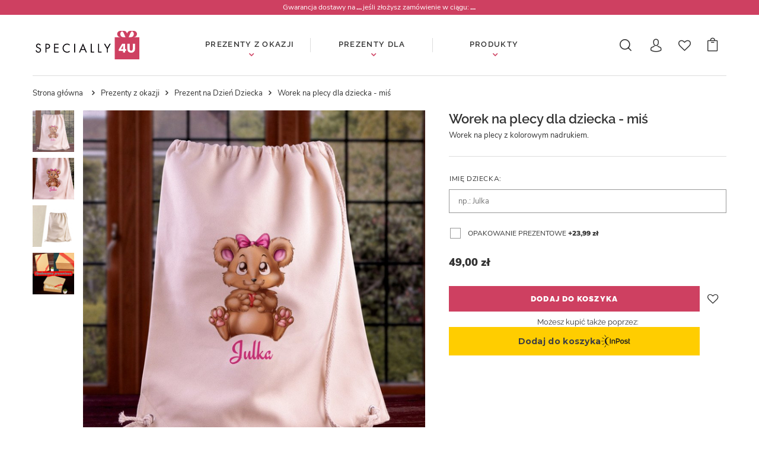

--- FILE ---
content_type: text/html; charset=utf-8
request_url: https://specially4u.pl/product-pol-17915-Worek-na-plecy-dla-dziecka-mis.html
body_size: 22007
content:
<!DOCTYPE html>
<html lang="pl" class="--freeShipping --vat --gross " ><head><meta name='viewport' content='user-scalable=no, initial-scale = 1.0, maximum-scale = 1.0, width=device-width'/> <link rel="preload" crossorigin="anonymous" as="font" href="/gfx/pol/fontello.woff?v=2"><meta http-equiv="Content-Type" content="text/html; charset=utf-8"><meta http-equiv="X-UA-Compatible" content="IE=edge"><title>Worek na plecy dla dziecka - miś  | Specially4u.pl - Prezenty personalizowane</title><meta name="keywords" content=""><meta name="description" content="Tylko u nas Worek na plecy dla dziecka - miś w atrakcyjnej cenie. Zachęcamy do zakupu!"><link rel="icon" href="/gfx/pol/favicon.ico"><meta name="theme-color" content="#333333"><meta name="msapplication-navbutton-color" content="#333333"><meta name="apple-mobile-web-app-status-bar-style" content="#333333"><link rel="preload stylesheet" as="style" href="/gfx/pol/style.css.gzip?r=1749749021"><script>var app_shop={urls:{prefix:'data="/gfx/'.replace('data="', '')+'pol/',graphql:'/graphql/v1/'},vars:{priceType:'gross',priceTypeVat:true,productDeliveryTimeAndAvailabilityWithBasket:false,geoipCountryCode:'US',},txt:{priceTypeText:'',},fn:{},fnrun:{},files:[],graphql:{}};const getCookieByName=(name)=>{const value=`; ${document.cookie}`;const parts = value.split(`; ${name}=`);if(parts.length === 2) return parts.pop().split(';').shift();return false;};if(getCookieByName('freeeshipping_clicked')){document.documentElement.classList.remove('--freeShipping');}if(getCookieByName('rabateCode_clicked')){document.documentElement.classList.remove('--rabateCode');}</script><meta name="robots" content="index,follow"><meta name="rating" content="general"><meta name="Author" content="Specially4u.pl na bazie IdoSell (www.idosell.com/shop).">
<!-- Begin LoginOptions html -->

<style>
#client_new_social .service_item[data-name="service_Apple"]:before, 
#cookie_login_social_more .service_item[data-name="service_Apple"]:before,
.oscop_contact .oscop_login__service[data-service="Apple"]:before {
    display: block;
    height: 2.6rem;
    content: url('/gfx/standards/apple.svg?r=1743165583');
}
.oscop_contact .oscop_login__service[data-service="Apple"]:before {
    height: auto;
    transform: scale(0.8);
}
#client_new_social .service_item[data-name="service_Apple"]:has(img.service_icon):before,
#cookie_login_social_more .service_item[data-name="service_Apple"]:has(img.service_icon):before,
.oscop_contact .oscop_login__service[data-service="Apple"]:has(img.service_icon):before {
    display: none;
}
</style>

<!-- End LoginOptions html -->

<!-- Open Graph -->
<meta property="og:type" content="website"><meta property="og:url" content="https://specially4u.pl/product-pol-17915-Worek-na-plecy-dla-dziecka-mis.html
"><meta property="og:title" content="Worek na plecy dla dziecka - miś"><meta property="og:description" content="Worek na plecy z kolorowym nadrukiem."><meta property="og:site_name" content="Specially4u.pl"><meta property="og:locale" content="pl_PL"><meta property="og:image" content="https://specially4u.pl/hpeciai/b165cbcf6afcc56ace9c6ad91f45ea49/pol_pl_Worek-na-plecy-dla-dziecka-mis-17915_1.jpg"><meta property="og:image:width" content="600"><meta property="og:image:height" content="600"><link rel="manifest" href="https://specially4u.pl/data/include/pwa/4/manifest.json?t=3"><meta name="apple-mobile-web-app-capable" content="yes"><meta name="apple-mobile-web-app-status-bar-style" content="black"><meta name="apple-mobile-web-app-title" content="specially4u.pl"><link rel="apple-touch-icon" href="/data/include/pwa/4/icon-128.png"><link rel="apple-touch-startup-image" href="/data/include/pwa/4/logo-512.png" /><meta name="msapplication-TileImage" content="/data/include/pwa/4/icon-144.png"><meta name="msapplication-TileColor" content="#2F3BA2"><meta name="msapplication-starturl" content="/"><script type="application/javascript">var _adblock = true;</script><script async src="/data/include/advertising.js"></script><script type="application/javascript">var statusPWA = {
                online: {
                    txt: "Połączono z internetem",
                    bg: "#5fa341"
                },
                offline: {
                    txt: "Brak połączenia z internetem",
                    bg: "#eb5467"
                }
            }</script><script async type="application/javascript" src="/ajax/js/pwa_online_bar.js?v=1&r=6"></script><script >
window.dataLayer = window.dataLayer || [];
window.gtag = function gtag() {
dataLayer.push(arguments);
}
gtag('consent', 'default', {
'ad_storage': 'denied',
'analytics_storage': 'denied',
'ad_personalization': 'denied',
'ad_user_data': 'denied',
'wait_for_update': 500
});

gtag('set', 'ads_data_redaction', true);
</script><script id="iaiscript_1" data-requirements="W10=" data-ga4_sel="ga4script">
window.iaiscript_1 = `<${'script'}  class='google_consent_mode_update'>
gtag('consent', 'update', {
'ad_storage': 'denied',
'analytics_storage': 'denied',
'ad_personalization': 'denied',
'ad_user_data': 'denied'
});
</${'script'}>`;
</script>
<!-- End Open Graph -->

<link rel="canonical" href="https://specially4u.pl/product-pol-17915-Worek-na-plecy-dla-dziecka-mis.html" />

                <!-- Global site tag (gtag.js) -->
                <script  async src="https://www.googletagmanager.com/gtag/js?id=AW-783358164"></script>
                <script >
                    window.dataLayer = window.dataLayer || [];
                    window.gtag = function gtag(){dataLayer.push(arguments);}
                    gtag('js', new Date());
                    
                    gtag('config', 'AW-783358164', {"allow_enhanced_conversions":true});

                </script>
                
<!-- Begin additional html or js -->


<!--42|4|42-->
<style type="text/css">
#projector_shipping_info{display: none !important}
#form_projector div.product_section.delivery{display: none !important}
</style>
<!--40|4|40| modified: 2025-06-15 14:03:44-->
<script>//    TUTAJ USTAWIĆ STAŁĄ GODZINĘ!

  var godzinaWysylki = '9'
  var minutaWysylki = '00'

  //Można dopisywać daty, Dzien-Miesiac, muszą być w apostrofach ostatnia pozycja bez przecinka
  var tablicaWyjatkow = ['1-1', '6-1', '20-4', '21-4', '1-5', '3-5', '8-6', '19-6', '15-8', '1-11', '11-11', '24-12', '25-12', '26-12']


  var day_ad = 0;
  var day_ad_2 = 0;
  var date_pn = new Date();
  var date_pn_dst = new Date();
  var str1;
  var opcja;

var console_logs = 0;

function check_day(date_pn,fix){
    var DDzien = date_pn.getDate(); 
    var DDTyg = date_pn.getDay(); //dzien tygodnia
    DMiesiac = date_pn.getMonth();
     DMiesiac =  DMiesiac +1;
     if(fix){
      if(console_logs == 1 ) console.log('--check_day FIXED--');
     }else{
      if(console_logs == 1 ) console.log('--check_day--');
     }
     
    //console.log('W -> '+DMiesiac);
   
      str1 = DDzien +'-'+ DMiesiac;
      //if(console_logs == 1 ) console.log('AC str1: '+str1+' DDTyg: '+DDTyg+'  date_pn : '+date_pn);
      if(DDTyg == 6 || DDTyg == 7 || DDTyg == 0 || $.inArray(str1, tablicaWyjatkow)!==-1 ){
        if(console_logs == 1 ) console.log('str1 TRUE  - '+str1)
          return true;
      }else{
        if(console_logs == 1 ) console.log('KONIEC WYJATKOW str1 - '+str1);
        if(console_logs == 1 ) console.log('Dni Dodane- ' + day_ad);
          return false;
      }
      
  }


$(function(){

  if($('aside #menu_buttons').size())$('aside #menu_buttons').prepend('<div id="delivery_timer"></div>');
  if($('#left #menu_buttons2').size())$('#left #menu_buttons2').prepend('<div id="delivery_timer"></div>');
  if($('#projector_prices_wrapper').size()){    $('#projector_prices_wrapper').before('<div class="projector_indent"><div id="delivery_timer"></div></div>');}else{
      $('#projector_status_cont').after('<div class="projector_indent"><div id="delivery_timer"></div></div>');
  }
  if($('#delivery_timer').size())$('#delivery_timer').append('<div id="CDT2" class="CDT-delivery"></div>').append('<div class="deliv_info">'+app_shop.txt.txt_74629_p5+'</div><div class="deliv_info_date"></div>');

  
  //  KONIEC KONFIGURACJI //   ///   ///   ///   ////   ///

  //DEKLARACJA NAZW
  var deliv_months = ["stycznia", "lutego", "marca", "kwietnia",
  "maja", "czerwca", "lipca", "sierpnia", "września",
  "października", "listopada", "grudnia"];

  var deliv_days = ["Niedziela", "Poniedziałek", "Wtorek", "Środa",
  "Czwartek", "Piątek", "Sobota"];

  //deklaracje Wdata- data wysylki || JData- jutrzejsza data - służyć będą do warunków

  var WData = new Date();
  var Data_wysylki = new Date();
  var Dost_Data = new Date();
  var JData = new Date();
  var dzisiejszaData = new Date();
  var DMiesiac = dzisiejszaData.getMonth()+1;
  var TextData = new Date();
  //Ustawienie czasów
  WData.setHours(godzinaWysylki, minutaWysylki, 0);
  JData.setHours(godzinaWysylki, minutaWysylki, 0);
  JData.setDate(JData.getDate() + 1);


    if(console_logs == 1 ) console.log('WData >  dzisiejszaData - '+WData+' > '+ dzisiejszaData);
    if(console_logs == 1 ) console.log('JData >  '+JData);
  if (WData > dzisiejszaData){
    opcja = 1;
    zm = check_day(dzisiejszaData);
    if(zm) date_pn.setDate(WData.getDate());
    while (zm) {
        day_ad++; //suma dni dodanych        
        date_pn.setDate(date_pn.getDate() + 1); //zwiekszamy dzien o 1
        zm = check_day(date_pn); //sprawdzamy czy wolny od wysylki      
    }

  } else{
    opcja = 2;
    zm = check_day( JData );  
    if(zm) date_pn.setDate(JData.getDate());
    while (zm) {
        day_ad++;
        
        date_pn.setDate(date_pn.getDate() + 1)
        zm = check_day(date_pn);
    }
  } // if WData > dzisiejszaData

  //ustawienie daty do wysyłki

  WData.setDate(WData.getDate() + day_ad); //data dzisiejsza + ilosc do do wysylki
  JData.setDate(JData.getDate() + day_ad); //data dzisiejsza + ilosc do do wysylki


  if(console_logs == 1 )console.log('timer wdata: '+ WData + ' ; opcja = '+opcja);
  if(console_logs == 1 )console.log('timer jdata: '+ JData + ' ; opcja = '+opcja);

  if( opcja==1){
    var timer = new CountdownTimer($('#CDT2'), WData);
    TextData.setDate(WData.getDate());
    TextData.setMonth(WData.getMonth());
  }else if(opcja==2){
    var timer = new CountdownTimer($('#CDT2'), JData);
    TextData.setDate(JData.getDate() );
    TextData.setMonth(JData.getMonth());
  }
  
  //Tworzenie licznika
  timer.countDown_delivery();

  if($('.projector_indent').size() ){
       $('#delivery_timer').prepend($('#delivery_timer .deliv_info,#delivery_timer .deliv_info_date'))
  }
  if($('aside').size()){
  $('#delivery_timer').append('<a class="deliv_info" href="/Koszty-dostawy-clinks-pol-92.html" title="zobacz szczegóły">zobacz szczegóły</a>');
  }else{
   $('#delivery_timer').append('<a class="deliv_info" href="/Dostawa-GRATIS--clinks-pol-58.html" title="zobacz szczegóły">zobacz szczegóły</a>');   
  }
if(console_logs == 1 )console.log('------------------------------------');
     Dost_Data.setMonth(TextData.getMonth(), TextData.getDate() ); // miesiac, dzien+1 - _NEW USUNIĘTY DZIEŃ +1
    Dost_Data.setDate(TextData.getDate() + 1);
if(console_logs == 1 )console.log('dost_data ---> '+Dost_Data);
  // data dostarczenia
    if(console_logs == 1 )console.log('Dost_Data > TextData '+Dost_Data +' > '+TextData);


  if (Dost_Data > TextData){
    date_pn_dst.setDate(Dost_Data.getDate());
    date_pn_dst.setMonth(Dost_Data.getMonth()); 
    zm = check_day(date_pn_dst, 2);
    if(console_logs == 1 )console.log('-----------checkday dla dostarczenia  '+date_pn_dst+' ---------');
    if(zm) date_pn_dst.setDate(Dost_Data.getDate());
    while (zm) {
        day_ad_2++; //suma dni dodanych
        date_pn_dst.setDate(date_pn_dst.getDate() + 1); //zwiekszamy dzien o 1
        zm = check_day(date_pn_dst); //sprawdzamy czy wolny od wysylki  
         console.log('->>checkday 0');
    }
  }
  Dost_Data.setDate(Dost_Data.getDate()+day_ad_2);
  if(console_logs == 1 )console.log('data dostawy: '+ Dost_Data.getDay() +'; '+ Dost_Data.getDate() +'-'+ Dost_Data.getMonth() +' day_ad_2= '+day_ad_2);
  //koniec daty dostarczenia
  //konwersja na text
  var do_dzien = deliv_days[Dost_Data.getDay()];
  var do_mies = deliv_months[Dost_Data.getMonth()];
  if(console_logs == 1 )console.log('test'+do_dzien);

  $('#delivery_timer .deliv_info_date').text(do_dzien+', '+Dost_Data.getDate()+' '+do_mies)

  if(console_logs == 1 )console.log('TextData: ' + TextData);
});

</script>
<!--55|4|38-->
<meta name="google-site-verification" content="mK51mo3lppg1SiqG3K0ZWu6iIVlQk7lkkYr7xpOnBUk" />

<!--37|4|37-->
<script>$(function(){

$('a.offer_banner_a').attr('href', 'http://specially4u.iai-shop.com/pol_m_Prezenty-z-okazji-468.html');
})</script>
<!--34|4|34-->
<style type="text/css">
#breadcrumbs{
display: block;
}
#ckdsclmrshtdwn{  background: #56498F !important;  }
div.search_categoriesdescription_sub{display: block;}
.mainLoginInput::-webkit-input-placeholder {
  font-family: Arial, Helvetica, sans-serif;
}
textarea.s4u_txt:-ms-input-placeholder {
  font-family:  Arial, Helvetica, sans-serif;
}

textarea.s4u_txt:-moz-placeholder {
  font-family:  Arial, Helvetica, sans-serif;
}

textarea.s4u_txt::-moz-placeholder {
  font-family:  Arial, Helvetica, sans-serif;
}


</style>

<script type="text/javascript">
$( window ).load(function() {
if($('#main_banner1').size())
  app_shop.vars.bx_main_banner1.reloadSlider();
});
$(function(){
$('.s4u_field textarea').live('click',function(){
      $(this).attr('placeholder','');
});
});
</script>
<!--32|4|32-->
<style type="text/css">
@media only screen and (max-width: 979px) {
.b_big {     font-size: 34px; }
}

	.box_b{color:#fff;font-family:roboto;margin-bottom:20px;}
	.opineo_b{}
	.opineo_b .b_dark{  background:#56498f;  text-align:center;}
	.opineo_b .b_light{  background:#847bab;  }
	.opineo_b .b_r {width:50%; }
	.opineo_b .b_l {width:45%;}
	.opineo_b .b_title{ font-size:18px;  }
	.opineo_b .note{color:#8981ab; font-size:24px;  font-weight:500;}
	.dost_b{}
	.dost_b .b_dark{  background:#e46761;  }
	.dost_b .b_light{  background:#e5918d; padding:20px 10px; }

	.b_block{width:39%;display:inline-block; vertical-align:middle;}
	.b_l{text-align:left;}
	.b_r{text-align: right; margin-right:5%; width:54%;  letter-spacing: -1.5px;}
	.b_big{font-weight:500; font-size:40px;  }
	.b_small{font-weight:normal; font-size: 15px;}
	.b_block b{font-weight:500; display:block;}
	.b_dark{padding:20px; font-size: 18px;}
	.b_light{padding:20px;}

	.info_b{background: #322e2f; padding:0 20px; }
	.button_b{ border-bottom:1px solid #4b4949; padding:23px 10px;}
	.bb_l{display:inline-block; vertical-align: top; width:30%; margin-right:3%;}
	.bb_r{display:inline-block; vertical-align: top; width:67%; font-size:15px; text-align:left;}
	.button_b b{ font-size:18px; font-weight:bold; display:block;  letter-spacing: -0.7px;}

.input_name{  background:url('/data/include/cms/specially4u_buttons/user.png') no-repeat left 10px center !important;  }
.input_email{  background:url('/data/include/cms/specially4u_buttons/mail.png') no-repeat left 10px center !important;  }


.search_page.container #toplayer_newsletter {display:none;}

#toplayer_newsletter {
	width:  width: 100%;;
	background: #b73956;
	padding: 10px;
	font-family: 'Roboto', Arial, sans-serif;
	font-size: 12px;
color:#fff;
}	

#toplayer_newsletter #toplayer_newsletter_sub {
	text-align: center;
}

#toplayer_newsletter strong.toplayer_newsletter_head {
	display: block;
	font-size: 40px;
	line-height: 1.4;
	margin-bottom: 20px;
	margin-top: 20px;
}

#toplayer_newsletter strong.toplayer_newsletter_head small {
	display: block;
	font-size: 18px;;
	font-weight: normal;
	text-transform: none;
}

#toplayer_newsletter #toplayer_newsletter_form input {
    background: rgba(0, 0, 0, 0) none repeat scroll 0 0;
    border: 1px solid #d790a0;
    box-shadow: none;
    color: #fff;
    display: inline-block;
    font-size: 15px;
    height: 42px;
    line-height: 42px;
    margin-bottom: 10px;
    padding: 0;
    text-align: center;
    width: 100%;
}

#toplayer_newsletter #toplayer_newsletter_form a {
  background: #333333 none repeat scroll 0 0;
    color: #ffffff;
    display: inline-block;
    font-size: 14px;
    font-weight: bold;
    height: 56px;
    line-height: 56px;
    text-decoration: none;
    text-transform: uppercase;
    width: 100%;
}

#toplayer_newsletter #toplayer_newsletter_form a:hover {
	background: #000;
}

#toplayer_newsletter small.toplayer_newsletter_note {
	display: inline-block;
	font-size: 1.16em;
	margin: 30px 0;
}

#toplayer_newsletter a.toplayer_newsletter_close {
	display:none;
}


.unsub_newsletter {
    color: #fff;
    display: block;
    font-size: 13px;
    margin-bottom: 10px;
    margin-top: 12px;
    text-decoration: underline;
}
.unsub_newsletter:hover { color:#fff; text-decoration:none;}



</style>
<!--87|4|64-->
<script>/*
 * edrone JavaScript Library.
 * https://edrone.me/
 *
 * GPL licenses.
 * https://edrone.me/integration-license/
*/
(function(srcjs) {
    window._edrone = window._edrone || {};
    _edrone.app_id = "5d6e28fb6be28";
    _edrone.version = "1.1.9";
    _edrone.email = "";
    _edrone.first_name = "";
    _edrone.last_name = "";
    _edrone.country = "";
    _edrone.city = "";
    _edrone.phone = "";
    _edrone.platform = "iai";
    _edrone.action_type = "other";
    _edrone._old_init = _edrone.init

    //CUSTOMER TAGS
    window._edrone_iai = window._edrone_iai || {};
    window._edrone_iai.customer_tags = "";
    window._edrone_iai.tags = [];
    if (window._edrone_iai.customer_tags !== '') {
        for (var k in JSON.parse(window._edrone_iai.customer_tags))
            window._edrone_iai.tags.push(k);
        _edrone.customer_tags = window._edrone_iai.tags.join('|');
    }

    fetch(window.location.origin + '/ajax/basket.php')
    .then(function(response) {
        return response.json();
    }).then(function(data) {
        if (data.basket.products.length != 0) {
            localStorage.setItem('iai_basket', JSON.stringify(data));
        }
    });

    var doc = document.createElement('script');
    doc.type = 'text/javascript';
    doc.async = true;
    doc.src = ('https:' == document.location.protocol
        ? 'https:'
        : 'http:') + srcjs;
    var s = document.getElementsByTagName('script')[0];
    s.parentNode.insertBefore(doc, s);
})("//d3bo67muzbfgtl.cloudfront.net/edrone_2_0.js");
</script>
<!--63|4|56-->
<script type="text/javascript" src="//platform-api.sharethis.com/js/sharethis.js#property=59ec424595f7b200121c2a26&product=sticky-share-buttons"></script>
<!--79|4|53-->
<meta name="google-site-verification" content="mK51mo3lppg1SiqG3K0ZWu6iIVlQk7lkkYr7xpOnBUk" />

<!-- End additional html or js -->
                <script>
                if (window.ApplePaySession && window.ApplePaySession.canMakePayments()) {
                    var applePayAvailabilityExpires = new Date();
                    applePayAvailabilityExpires.setTime(applePayAvailabilityExpires.getTime() + 2592000000); //30 days
                    document.cookie = 'applePayAvailability=yes; expires=' + applePayAvailabilityExpires.toUTCString() + '; path=/;secure;'
                    var scriptAppleJs = document.createElement('script');
                    scriptAppleJs.src = "/ajax/js/apple.js?v=3";
                    if (document.readyState === "interactive" || document.readyState === "complete") {
                          document.body.append(scriptAppleJs);
                    } else {
                        document.addEventListener("DOMContentLoaded", () => {
                            document.body.append(scriptAppleJs);
                        });  
                    }
                } else {
                    document.cookie = 'applePayAvailability=no; path=/;secure;'
                }
                </script>
                                <script>
                var listenerFn = function(event) {
                    if (event.origin !== "https://payment.idosell.com")
                        return;
                    
                    var isString = (typeof event.data === 'string' || event.data instanceof String);
                    if (!isString) return;
                    try {
                        var eventData = JSON.parse(event.data);
                    } catch (e) {
                        return;
                    }
                    if (!eventData) { return; }                                            
                    if (eventData.isError) { return; }
                    if (eventData.action != 'isReadyToPay') {return; }
                    
                    if (eventData.result.result && eventData.result.paymentMethodPresent) {
                        var googlePayAvailabilityExpires = new Date();
                        googlePayAvailabilityExpires.setTime(googlePayAvailabilityExpires.getTime() + 2592000000); //30 days
                        document.cookie = 'googlePayAvailability=yes; expires=' + googlePayAvailabilityExpires.toUTCString() + '; path=/;secure;'
                    } else {
                        document.cookie = 'googlePayAvailability=no; path=/;secure;'
                    }                                            
                }     
                if (!window.isAdded)
                {                                        
                    if (window.oldListener != null) {
                         window.removeEventListener('message', window.oldListener);
                    }                        
                    window.addEventListener('message', listenerFn);
                    window.oldListener = listenerFn;                                      
                       
                    const iframe = document.createElement('iframe');
                    iframe.src = "https://payment.idosell.com/assets/html/checkGooglePayAvailability.html?origin=https%3A%2F%2Fspecially4u.pl";
                    iframe.style.display = 'none';                                            

                    if (document.readyState === "interactive" || document.readyState === "complete") {
                          if (!window.isAdded) {
                              window.isAdded = true;
                              document.body.append(iframe);
                          }
                    } else {
                        document.addEventListener("DOMContentLoaded", () => {
                            if (!window.isAdded) {
                              window.isAdded = true;
                              document.body.append(iframe);
                          }
                        });  
                    }  
                }
                </script>
                <script>let paypalDate = new Date();
                    paypalDate.setTime(paypalDate.getTime() + 86400000);
                    document.cookie = 'payPalAvailability_PLN=-1; expires=' + paypalDate.getTime() + '; path=/; secure';
                </script><script src="/data/gzipFile/expressCheckout.js.gz"></script><script src="/inPost/inpostPay.js"></script><link rel="preload" as="image" href="https://static2.specially4u.pl/hpeciai/0e061cc72261df935b219048814001fc/pol_pm_Worek-na-plecy-dla-dziecka-mis-17915_1.jpg"><style>
								#main_banner1.skeleton .main_slider__item > a {
									padding-top: calc(370/370* 100%);
								}
								@media (min-width: 757px) {#main_banner1.skeleton .main_slider__item > a {
									padding-top: calc(370/370* 100%);
								}}
								@media (min-width: 979px) {#main_banner1.skeleton .main_slider__item > a {
									padding-top: calc(575/575* 100%);
								}}
								#main_banner1 .main_slider__item > a.loading {
									padding-top: calc(370/370* 100%);
								}
								@media (min-width: 757px) {#main_banner1 .main_slider__item > a.loading {
									padding-top: calc(370/370* 100%);
								}}
								@media (min-width: 979px) {#main_banner1 .main_slider__item > a.loading {
									padding-top: calc(575/575* 100%);
								}}
							</style><style>
									#photos_slider[data-skeleton] .photos__link:before {
										padding-top: calc(600/600* 100%);
									}
									@media (min-width: 979px) {.photos__slider[data-skeleton] .photos__figure:not(.--nav):first-child .photos__link {
										max-height: 600px;
									}}
								</style></head><body>
<!-- Begin additional html or js -->


<!--33|4|33-->
<div id="fb-root"></div>
<script>(function(d, s, id) {
  var js, fjs = d.getElementsByTagName(s)[0];
  if (d.getElementById(id)) return;
  js = d.createElement(s); js.id = id;
  js.src = "//connect.facebook.net/pl_PL/sdk.js#xfbml=1&version=v2.3";
  fjs.parentNode.insertBefore(js, fjs);
}(document, 'script', 'facebook-jssdk'));</script>

<!-- End additional html or js -->
<script>
					var script = document.createElement('script');
					script.src = app_shop.urls.prefix + 'envelope.js.gzip';

					document.getElementsByTagName('body')[0].insertBefore(script, document.getElementsByTagName('body')[0].firstChild);
				</script><div id="container" class="projector_page container"><header class="row mx-0 flex-wrap commercial_banner"><script class="ajaxLoad">
                app_shop.vars.vat_registered = "true";
                app_shop.vars.currency_format = "###,##0.00";
                
                    app_shop.vars.currency_before_value = false;
                
                    app_shop.vars.currency_space = true;
                
                app_shop.vars.symbol = "zł";
                app_shop.vars.id= "PLN";
                app_shop.vars.baseurl = "http://specially4u.pl/";
                app_shop.vars.sslurl= "https://specially4u.pl/";
                app_shop.vars.curr_url= "%2Fproduct-pol-17915-Worek-na-plecy-dla-dziecka-mis.html";
                

                var currency_decimal_separator = ',';
                var currency_grouping_separator = ' ';

                
                    app_shop.vars.blacklist_extension = ["exe","com","swf","js","php"];
                
                    app_shop.vars.blacklist_mime = ["application/javascript","application/octet-stream","message/http","text/javascript","application/x-deb","application/x-javascript","application/x-shockwave-flash","application/x-msdownload"];
                
                    app_shop.urls.contact = "/contact-pol.html";
                </script><div id="viewType" style="display:none"></div><div id="menu_buttons3" class="d-block"><div class="menu_button_wrapper"><div class="top_countdown">Gwarancja dostawy na <b class="top_countdown__day">...</b> jeśli złożysz zamówienie w ciągu: <b class="top_countdown__counter">...</b></div></div></div><div id="menu_settings" class=" px-0"><div class="menu_settings_bar "></div></div><div id="logo" class="col-md-2 d-flex align-items-center"><a href="/" target="_self"><img src="/data/gfx/mask/pol/logo_4_big.svg" alt="logo Specially4you" width="175" height="48"></a></div><div class="menu_categories_basket col-md-10 d-flex" id="menu_categories_basket"><nav id="menu_categories" class="col-md-8 px-0 wide"><button type="button" class="navbar-toggler"><i class="icon-reorder"></i></button><div class="navbar-collapse" id="menu_navbar"><ul class="navbar-nav mx-md-n2"><li class="nav-item active"><a  href="/pol_m_Prezenty-z-okazji-468.html" target="_self" title="Prezenty z okazji" class="nav-link active" >Prezenty z okazji</a><ul class="navbar-subnav"><li class="nav-item"><a class="nav-link" href="/pol_m_Prezenty-z-okazji_Prezent-na-Dzien-Babci-Dziadka-880.html" target="_self">Prezent na Dzień Babci / Dziadka</a></li><li class="nav-item"><a class="nav-link" href="/pol_m_Prezenty-z-okazji_Prezent-na-Walentynki-490.html" target="_self">Prezent na Walentynki</a></li><li class="nav-item"><a class="nav-link" href="/pol_m_Prezenty-z-okazji_Prezent-na-Imieniny-492.html" target="_self">Prezent na Imieniny</a></li><li class="nav-item"><a class="nav-link" href="/pol_m_Prezenty-z-okazji_Prezent-na-Urodziny-491.html" target="_self">Prezent na Urodziny</a></li><li class="nav-item"><a class="nav-link" href="/pol_m_Prezenty-z-okazji_Prezent-na-Slub-493.html" target="_self">Prezent na Ślub</a></li><li class="nav-item"><a class="nav-link" href="/pol_m_Prezenty-z-okazji_Prezent-na-Chrzest-701.html" target="_self">Prezent na Chrzest</a></li><li class="nav-item"><a class="nav-link" href="/pol_m_Prezenty-z-okazji_Prezent-na-Rocznice-494.html" target="_self">Prezent na Rocznicę</a></li><li class="nav-item"><a class="nav-link" href="/pol_m_Prezenty-z-okazji_Prezent-na-Wieczor-Panienski-Kawalerski-543.html" target="_self">Prezent na Wieczór Panieński / Kawalerski</a></li><li class="nav-item"><a class="nav-link" href="/pol_m_Prezenty-z-okazji_Prezent-na-Dzien-Kobiet-487.html" target="_self">Prezent na Dzień Kobiet</a></li><li class="nav-item active"><a class="nav-link active" href="/pol_m_Prezenty-z-okazji_Prezent-na-Dzien-Dziecka-486.html" target="_self">Prezent na Dzień Dziecka</a></li><li class="nav-item"><a class="nav-link" href="/pol_m_Prezenty-z-okazji_Prezent-na-Dzien-Chlopaka-545.html" target="_self">Prezent na Dzień Chłopaka</a></li><li class="nav-item"><a class="nav-link" href="/pol_m_Prezenty-z-okazji_Prezent-na-Dzien-Ojca-485.html" target="_self">Prezent na Dzień Ojca</a></li><li class="nav-item"><a class="nav-link" href="/pol_m_Prezenty-z-okazji_Prezent-na-zakonczenie-roku-szkolnego-573.html" target="_self">Prezent na zakończenie roku szkolnego</a></li><li class="nav-item"><a class="nav-link" href="/pol_m_Prezenty-z-okazji_Prezent-na-Komunie-700.html" target="_self">Prezent na Komunię</a></li><li class="nav-item"><a class="nav-link" href="/pol_m_Prezenty-z-okazji_Prezent-na-Dzien-Matki-482.html" target="_self">Prezent na Dzień Matki</a></li><li class="nav-item"><a class="nav-link" href="/pol_m_Prezenty-z-okazji_Prezent-na-Dzien-Nauczyciela-681.html" target="_self">Prezent na Dzień Nauczyciela</a></li><li class="nav-item"><a class="nav-link" href="/pol_m_Prezenty-z-okazji_Prezent-na-Mikolaja-Boze-Narodzenie-558.html" target="_self">Prezent na Mikołaja / Boże Narodzenie</a></li></ul></li><li class="nav-item"><a  href="/pol_m_Prezenty-dla-469.html" target="_self" title="Prezenty dla" class="nav-link" >Prezenty dla</a><ul class="navbar-subnav"><li class="nav-item"><a class="nav-link" href="/pol_m_Prezenty-dla_Prezent-dla-Niej-495.html" target="_self">Prezent dla Niej</a></li><li class="nav-item"><a class="nav-link" href="/pol_m_Prezenty-dla_Prezent-dla-Niego-483.html" target="_self">Prezent dla Niego</a></li><li class="nav-item"><a class="nav-link" href="/pol_m_Prezenty-dla_Prezent-dla-pary-717.html" target="_self">Prezent dla pary</a></li><li class="nav-item"><a class="nav-link" href="/pol_m_Prezenty-dla_Prezent-dla-Mamy-499.html" target="_self">Prezent dla Mamy</a></li><li class="nav-item"><a class="nav-link" href="/pol_m_Prezenty-dla_Prezent-dla-Taty-502.html" target="_self">Prezent dla Taty</a></li><li class="nav-item"><a class="nav-link" href="/pol_m_Prezenty-dla_Prezent-dla-Babci-497.html" target="_self">Prezent dla Babci</a></li><li class="nav-item"><a class="nav-link" href="/pol_m_Prezenty-dla_Prezent-dla-Dziadka-498.html" target="_self">Prezent dla Dziadka</a></li><li class="nav-item"><a class="nav-link" href="/pol_m_Prezenty-dla_Prezent-dla-Dziecka-496.html" target="_self">Prezent dla Dziecka</a></li><li class="nav-item"><a class="nav-link" href="/pol_m_Prezenty-dla_Prezent-dla-Noworodka-503.html" target="_self">Prezent dla Noworodka</a></li><li class="nav-item"><a class="nav-link" href="/pol_m_Prezenty-dla_Prezent-dla-Nauczyciela-703.html" target="_self">Prezent dla Nauczyciela</a></li><li class="nav-item"><a class="nav-link" href="/pol_m_Prezenty-dla_Prezent-dla-Przyjaciela-Przyjaciolki-501.html" target="_self">Prezent dla Przyjaciela / Przyjaciółki</a></li><li class="nav-item"><a class="nav-link" href="/pol_m_Prezenty-dla_Prezent-dla-zawody-i-hobby-560.html" target="_self">Prezent dla... zawody i hobby</a></li><li class="nav-item"><a class="nav-link" href="/pol_m_Prezenty-dla_Prezent-dla-Szefa-702.html" target="_self">Prezent dla Szefa</a></li></ul></li><li class="nav-item"><a  href="/pol_m_Produkty-470.html" target="_self" title="Produkty" class="nav-link" >Produkty</a><ul class="navbar-subnav"><li class="nav-item"><a class="nav-link" href="/pol_m_Produkty_Albumy-na-zdjecia-542.html" target="_self">Albumy na zdjęcia</a></li><li class="nav-item"><a class="nav-link" href="/pol_m_Produkty_Akcesoria-do-wina-528.html" target="_self">Akcesoria do wina</a></li><li class="nav-item"><a class="nav-link" href="/pol_m_Produkty_Akcesoria-dla-palaczy-747.html" target="_self">Akcesoria dla palaczy</a></li><li class="nav-item"><a class="nav-link" href="/pol_m_Produkty_Art-dzieciece-520.html" target="_self">Art. dziecięce</a></li><li class="nav-item"><a class="nav-link" href="/pol_m_Produkty_Art-kuchenne-511.html" target="_self">Art. kuchenne</a></li><li class="nav-item"><a class="nav-link" href="/pol_m_Produkty_Art-sportowe-510.html" target="_self">Art. sportowe</a></li><li class="nav-item"><a class="nav-link" href="/pol_m_Produkty_Biblie-541.html" target="_self">Biblie</a></li><li class="nav-item"><a class="nav-link" href="/pol_m_Produkty_Bukiety-mydlane-838.html" target="_self">Bukiety mydlane</a></li><li class="nav-item"><a class="nav-link" href="/pol_m_Produkty_Domki-na-klucze-538.html" target="_self">Domki na klucze</a></li><li class="nav-item"><a class="nav-link" href="/pol_m_Produkty_Filizanki-685.html" target="_self">Filiżanki</a><ul class="navbar-subsubnav"><li class="nav-item"><a class="nav-link" href="/pol_m_Produkty_Filizanki_-dla-nauczyciela-871.html" target="_self">- dla nauczyciela</a></li><li class="nav-item"><a class="nav-link" href="/pol_m_Produkty_Filizanki_-dla-Mamy-i-Taty-872.html" target="_self">- dla Mamy i Taty</a></li><li class="nav-item"><a class="nav-link" href="/pol_m_Produkty_Filizanki_-dla-Babci-i-Dziadka-873.html" target="_self">- dla Babci i Dziadka</a></li><li class="nav-item"><a class="nav-link" href="/pol_m_Produkty_Filizanki_-dla-pary-i-zakochanych-875.html" target="_self">- dla pary i zakochanych</a></li><li class="nav-item"><a class="nav-link" href="/pol_m_Produkty_Filizanki_-inne-874.html" target="_self">- inne</a></li></ul></li><li class="nav-item"><a class="nav-link" href="/pol_m_Produkty_Kalendarze-684.html" target="_self">Kalendarze</a><ul class="navbar-subsubnav"><li class="nav-item"><a class="nav-link" href="/pol_m_Produkty_Kalendarze_-ksiazkowe-724.html" target="_self">- książkowe</a></li></ul></li><li class="nav-item"><a class="nav-link" href="/pol_m_Produkty_Karafki-i-szklanki-do-whisky-539.html" target="_self">Karafki i szklanki do whisky</a></li><li class="nav-item"><a class="nav-link" href="/pol_m_Produkty_Karafki-do-wody-wina-813.html" target="_self">Karafki do wody / wina</a></li><li class="nav-item"><a class="nav-link" href="/pol_m_Produkty_Kartki-z-zyczeniami-815.html" target="_self">Kartki z życzeniami</a></li><li class="nav-item"><a class="nav-link" href="/pol_m_Produkty_Kieliszki-712.html" target="_self">Kieliszki</a></li><li class="nav-item"><a class="nav-link" href="/pol_m_Produkty_Kosmetyczki-751.html" target="_self">Kosmetyczki</a></li><li class="nav-item"><a class="nav-link" href="/pol_m_Produkty_Kosmetyki-814.html" target="_self">Kosmetyki</a></li><li class="nav-item"><a class="nav-link" href="/pol_m_Produkty_Kubki-484.html" target="_self">Kubki</a><ul class="navbar-subsubnav"><li class="nav-item"><a class="nav-link" href="/pol_m_Produkty_Kubki_-dla-Babci-i-Dziadka-867.html" target="_self">- dla Babci i Dziadka</a></li><li class="nav-item"><a class="nav-link" href="/pol_m_Produkty_Kubki_-z-zawodami-863.html" target="_self">- z zawodami</a></li><li class="nav-item"><a class="nav-link" href="/pol_m_Produkty_Kubki_-smieszne-865.html" target="_self">- śmieszne</a></li><li class="nav-item"><a class="nav-link" href="/pol_m_Produkty_Kubki_-motywujace-866.html" target="_self">- motywujące</a></li><li class="nav-item"><a class="nav-link" href="/pol_m_Produkty_Kubki_-dla-nauczyciela-862.html" target="_self">- dla nauczyciela</a></li><li class="nav-item"><a class="nav-link" href="/pol_m_Produkty_Kubki_-dla-pary-i-zakochanych-864.html" target="_self">- dla pary i zakochanych</a></li><li class="nav-item"><a class="nav-link" href="/pol_m_Produkty_Kubki_-dla-Mamy-i-Taty-868.html" target="_self">- dla Mamy i Taty</a></li><li class="nav-item"><a class="nav-link" href="/pol_m_Produkty_Kubki_-hobby-869.html" target="_self">- hobby</a></li><li class="nav-item"><a class="nav-link" href="/pol_m_Produkty_Kubki_-inne-870.html" target="_self">- inne</a></li></ul></li><li class="nav-item"><a class="nav-link" href="/pol_m_Produkty_Kubki-metalowe-574.html" target="_self">Kubki metalowe</a></li><li class="nav-item"><a class="nav-link" href="/pol_m_Produkty_Kubki-termiczne-561.html" target="_self">Kubki termiczne</a></li><li class="nav-item"><a class="nav-link" href="/pol_m_Produkty_Kufle-518.html" target="_self">Kufle</a></li><li class="nav-item"><a class="nav-link" href="/pol_m_Produkty_Lusterka-802.html" target="_self">Lusterka</a></li><li class="nav-item"><a class="nav-link" href="/pol_m_Produkty_Metryczki-569.html" target="_self">Metryczki</a></li><li class="nav-item"><a class="nav-link" href="/pol_m_Produkty_Notesy-530.html" target="_self">Notesy</a></li><li class="nav-item"><a class="nav-link" href="/pol_m_Produkty_Organizery-750.html" target="_self">Organizery</a></li><li class="nav-item"><a class="nav-link" href="/pol_m_Produkty_Otwieracze-do-butelek-726.html" target="_self">Otwieracze do butelek</a></li><li class="nav-item"><a class="nav-link" href="/pol_m_Produkty_Patery-szklane-807.html" target="_self">Patery szklane</a></li><li class="nav-item"><a class="nav-link" href="/pol_m_Produkty_Piersiowki-563.html" target="_self">Piersiówki</a></li><li class="nav-item"><a class="nav-link" href="/pol_m_Produkty_Piora-dlugopisy-516.html" target="_self">Pióra, długopisy</a></li><li class="nav-item"><a class="nav-link" href="/pol_m_Produkty_Pluszaki-544.html" target="_self">Pluszaki</a></li><li class="nav-item"><a class="nav-link" href="/pol_m_Produkty_Poduszki-533.html" target="_self">Poduszki</a></li><li class="nav-item"><a class="nav-link" href="/pol_m_Produkty_Pokale-876.html" target="_self">Pokale</a></li><li class="nav-item"><a class="nav-link" href="/pol_m_Produkty_Portfele-etui-514.html" target="_self">Portfele, etui</a></li><li class="nav-item"><a class="nav-link" href="/pol_m_Produkty_Pudelka-na-banknoty-694.html" target="_self">Pudełka na banknoty</a></li><li class="nav-item"><a class="nav-link" href="/pol_m_Produkty_Pudelka-z-herbata-535.html" target="_self">Pudełka z herbatą</a></li><li class="nav-item"><a class="nav-link" href="/pol_m_Produkty_Pudelka-z-cukierkami-695.html" target="_self">Pudełka z cukierkami</a></li><li class="nav-item"><a class="nav-link" href="/pol_m_Produkty_Ramki-na-zdjecia-504.html" target="_self">Ramki na zdjęcia</a></li><li class="nav-item"><a class="nav-link" href="/pol_m_Produkty_Skarbonki-562.html" target="_self">Skarbonki</a></li><li class="nav-item"><a class="nav-link" href="/pol_m_Produkty_Skarpety-818.html" target="_self">Skarpety</a></li><li class="nav-item"><a class="nav-link" href="/pol_m_Produkty_Skrzynki-drewniane-742.html" target="_self">Skrzynki drewniane</a></li><li class="nav-item"><a class="nav-link" href="/pol_m_Produkty_Sloiki-803.html" target="_self">Słoiki</a></li><li class="nav-item"><a class="nav-link" href="/pol_m_Produkty_Szklanki-816.html" target="_self">Szklanki</a></li><li class="nav-item"><a class="nav-link" href="/pol_m_Produkty_Szklanki-do-kawy-808.html" target="_self">Szklanki do kawy</a></li><li class="nav-item"><a class="nav-link" href="/pol_m_Produkty_Swiece-ekologiczne-sojowe-821.html" target="_self">Świece ekologiczne- sojowe</a></li><li class="nav-item"><a class="nav-link" href="/pol_m_Produkty_Tabliczki-688.html" target="_self">Tabliczki</a></li><li class="nav-item"><a class="nav-link" href="/pol_m_Produkty_Torby-i-plecaki-745.html" target="_self">Torby i plecaki</a></li><li class="nav-item"><a class="nav-link" href="/pol_m_Produkty_Torebki-i-nerki-840.html" target="_self">Torebki i nerki</a></li><li class="nav-item"><a class="nav-link" href="/pol_m_Produkty_Tuby-na-alkohol-844.html" target="_self">Tuby na alkohol</a></li><li class="nav-item"><a class="nav-link" href="/pol_m_Produkty_Zakladki-do-ksiazek-690.html" target="_self">Zakładki do książek</a></li><li class="nav-item"><a class="nav-link" href="/pol_m_Produkty_Zawieszki-i-breloki-743.html" target="_self">Zawieszki i breloki</a></li><li class="nav-item"><a class="nav-link" href="/pol_m_Produkty_Zestawy-swiateczne-746.html" target="_self">Zestawy świąteczne</a></li></ul></li></ul></div></nav><div id="menu_basket" class="col-md-3 d-flex justify-content-around justify-content-md-end align-items-center empty_bsket"><div class="btn_search d-flex flex-row justify-content-center flex-md-column align-items-center "><a href="/login.php" class="btn_search__link d-none d-md-flex justify-content-center flex-md-column align-items-center" title="Wyszukaj produkt"><span class="btn_search__icon menu_basket__icon"><i class="icon-search"></i></span></a><form action="https://specially4u.pl/search.php" method="get" id="menu_search"><label class="d-flex d-md-none menu_basket__icon align-items-center"><i class="icon-search"></i></label><div><div class="form-group"><input id="menu_search_text" type="text" name="text" class="catcomplete" placeholder="Czego szukasz?"></div><button type="submit" class="btn"><i class="icon-search"></i></button><a href="https://specially4u.pl/searching.php" title=""><i class="icon-iconfinder-icon"></i></a></div></form></div><a class="account_link link d-flex justify-content-center flex-md-column align-items-center" href="/login.php" rel="nofollow" title="Konto"><span class="account_link__icon menu_basket__icon"><i class="icon-ui"></i></span></a><a class="wishes_link link d-flex flex-row justify-content-center flex-md-column align-items-center" href="/basketedit.php?mode=2" rel="nofollow" title="Lista ulubionych produktów"><span class="wishes_link__icon menu_basket__icon "><i class="icon-heart-empty"></i><span class="fav_count badge badge-important"></span></span></a><a class="basket_link d-flex flex-row justify-content-center flex-md-column align-items-center" href="/basketedit.php?mode=1"><span class="fav_count menu_basket__icon "><i class="icon-shopping-cart"></i><span class="badge badge-important basket_count empty">0</span></span></a></div><script>
                        app_shop.vars.cache_html = true;
                    </script></div><div class="breadcrumbs col-md-12 d-none d-md-block"><div class="back_button"><button id="back_button"><i class="icon-angle-left"></i> Wstecz</button></div><div class="list_wrapper"><ol><li class="bc-main"><span><a href="/">Strona główna</a></span></li><li class="category bc-item-1"><a class="category" href="/pol_m_Prezenty-z-okazji-468.html">Prezenty z okazji</a></li><li class="category bc-active bc-item-2"><a class="category" href="/pol_m_Prezenty-z-okazji_Prezent-na-Dzien-Dziecka-486.html">Prezent na Dzień Dziecka</a></li><li class="bc-active bc-product-name"><span>Worek na plecy dla dziecka - miś</span></li></ol></div></div></header><div id="layout" class="row clearfix"><aside class="col-3"><div class="setMobileGrid" data-item="#menu_navbar"></div><div class="setMobileGrid" data-item="#menu_navbar3" data-ismenu1="true"></div><div class="setMobileGrid" data-item="#menu_blog"></div><div class="login_menu_block d-lg-none" id="login_menu_block"><a class="sign_in_link" href="/login.php" title=""><i class="icon-user"></i><span>Zaloguj się</span></a><a class="registration_link" href="/client-new.php?register" title=""><i class="icon-lock"></i><span>Zarejestruj się</span></a><a class="order_status_link" href="/order-open.php" title=""><i class="icon-globe"></i><span>Sprawdź status zamówienia</span></a></div><div class="setMobileGrid" data-item="#menu_contact"></div><div class="setMobileGrid" data-item="#menu_settings"></div><div class="setMobileGrid" data-item="#Filters"></div></aside><div id="content" class="col-12"><div id="menu_compare_product" class="compare mb-2 pt-sm-3 pb-sm-3 mb-sm-3" style="display: none;"><div class="compare__label d-none d-sm-block">Dodane do porównania</div><div class="compare__sub"></div><div class="compare__buttons"><a class="compare__button btn --solid --secondary" href="https://specially4u.pl/product-compare.php" title="Porównaj wszystkie produkty" target="_blank"><span>Porównaj produkty </span><span class="d-sm-none">(0)</span></a><a class="compare__button --remove btn d-none d-sm-block" href="https://specially4u.pl/settings.php?comparers=remove&amp;product=###" title="Usuń wszystkie produkty">
                        Usuń produkty
                    </a></div><script>
                        var cache_html = true;
                    </script></div><section id="projector_productname" class="product_name d-flex mb-2 mb-sm-5 justify-content-between"><a class="breadcrumbs_link" title="Prezent na Dzień Dziecka" href="/pol_m_Prezenty-z-okazji_Prezent-na-Dzien-Dziecka-486.html">Prezent na Dzień Dziecka</a><div class="product_name__wrapper pr-md-2"><h1 class="product_name__name m-0">Worek na plecy dla dziecka - miś</h1><div class="product_name__description d-none d-sm-block "><ul><li>Worek na plecy z kolorowym nadrukiem.</li></ul></div></div><div class="product_name__firm_logo d-none d-md-flex justify-content-end align-items-center"><a class="firm_logo" href="/firm-pol-1417186426-Specially4u.html"><img src="/data/lang/pol/producers/gfx/projector/1417186426_1.jpg" title="Specially4u" alt="Specially4u"></a></div></section><section id="projector_photos" class="photos d-flex align-items-start mb-2 mb-md-4"><div id="photos_nav" class="photos__nav d-none d-md-flex flex-md-column"><figure class="photos__figure --nav"><a class="photos__link --nav" href="https://static3.specially4u.pl/hpeciai/b165cbcf6afcc56ace9c6ad91f45ea49/pol_pl_Worek-na-plecy-dla-dziecka-mis-17915_1.jpg" data-slick-index="0" data-width="75" data-height="75"><img class="photos__photo b-lazy --nav" alt="Worek na plecy dla dziecka - miś" data-src="https://static5.specially4u.pl/hpeciai/7e628c20acf7c4459ac067acdbe33356/pol_ps_Worek-na-plecy-dla-dziecka-mis-17915_1.jpg"></a></figure><figure class="photos__figure --nav"><a class="photos__link --nav" href="https://static1.specially4u.pl/hpeciai/7c27649d3a4bd4a6019a13d408e17cb8/pol_pl_Worek-na-plecy-dla-dziecka-mis-17915_2.jpg" data-slick-index="1" data-width="75" data-height="75"><img class="photos__photo b-lazy --nav" alt="Worek na plecy dla dziecka - miś" data-src="https://static4.specially4u.pl/hpeciai/de50fbe39176b0e2e323498eab0e621e/pol_ps_Worek-na-plecy-dla-dziecka-mis-17915_2.jpg"></a></figure><figure class="photos__figure --nav"><a class="photos__link --nav" href="https://static4.specially4u.pl/hpeciai/21477bd618b54aff4f824d0718b9352e/pol_pl_Worek-na-plecy-dla-dziecka-mis-17915_4.jpg" data-slick-index="2" data-width="75" data-height="75"><img class="photos__photo b-lazy --nav" alt="Worek na plecy dla dziecka - miś" data-src="https://static3.specially4u.pl/hpeciai/54234e8d9b41b67113674471d6f7c6ce/pol_ps_Worek-na-plecy-dla-dziecka-mis-17915_4.jpg"></a></figure><figure class="photos__figure --nav"><a class="photos__link --nav" href="https://static4.specially4u.pl/hpeciai/bc81677d61afde3cac356d28850dfa3a/pol_pl_Worek-na-plecy-dla-dziecka-mis-17915_3.jpg" data-slick-index="3" data-width="75" data-height="75"><img class="photos__photo b-lazy --nav" alt="Worek na plecy dla dziecka - miś" data-src="https://static2.specially4u.pl/hpeciai/ab7dca6242d5f9dd26019aa37a623312/pol_ps_Worek-na-plecy-dla-dziecka-mis-17915_3.jpg"></a></figure></div><div id="photos_slider" class="photos__slider" data-nav="true"><div class="photos___slider_wrapper"><figure class="photos__figure"><a class="photos__link" href="https://static3.specially4u.pl/hpeciai/b165cbcf6afcc56ace9c6ad91f45ea49/pol_pl_Worek-na-plecy-dla-dziecka-mis-17915_1.jpg" data-width="800" data-height="800"><img class="photos__photo slick-loading" alt="Worek na plecy dla dziecka - miś" data-lazy="https://static2.specially4u.pl/hpeciai/0e061cc72261df935b219048814001fc/pol_pm_Worek-na-plecy-dla-dziecka-mis-17915_1.jpg" data-zoom-image="https://static3.specially4u.pl/hpeciai/b165cbcf6afcc56ace9c6ad91f45ea49/pol_pl_Worek-na-plecy-dla-dziecka-mis-17915_1.jpg"></a></figure><figure class="photos__figure"><a class="photos__link" href="https://static1.specially4u.pl/hpeciai/7c27649d3a4bd4a6019a13d408e17cb8/pol_pl_Worek-na-plecy-dla-dziecka-mis-17915_2.jpg" data-width="800" data-height="800"><img class="photos__photo slick-loading" alt="Worek na plecy dla dziecka - miś" data-lazy="https://static1.specially4u.pl/hpeciai/2a1ee761155fba602cde0dc20e2440d9/pol_pm_Worek-na-plecy-dla-dziecka-mis-17915_2.jpg" data-zoom-image="https://static1.specially4u.pl/hpeciai/7c27649d3a4bd4a6019a13d408e17cb8/pol_pl_Worek-na-plecy-dla-dziecka-mis-17915_2.jpg"></a></figure><figure class="photos__figure"><a class="photos__link" href="https://static4.specially4u.pl/hpeciai/21477bd618b54aff4f824d0718b9352e/pol_pl_Worek-na-plecy-dla-dziecka-mis-17915_4.jpg" data-width="800" data-height="800"><img class="photos__photo slick-loading" alt="Worek na plecy dla dziecka - miś" data-lazy="https://static2.specially4u.pl/hpeciai/7143ea2fb7dd0d2b437e0525edfe8950/pol_pm_Worek-na-plecy-dla-dziecka-mis-17915_4.jpg" data-zoom-image="https://static4.specially4u.pl/hpeciai/21477bd618b54aff4f824d0718b9352e/pol_pl_Worek-na-plecy-dla-dziecka-mis-17915_4.jpg"></a></figure><figure class="photos__figure"><a class="photos__link" href="https://static4.specially4u.pl/hpeciai/bc81677d61afde3cac356d28850dfa3a/pol_pl_Worek-na-plecy-dla-dziecka-mis-17915_3.jpg" data-width="800" data-height="800"><img class="photos__photo slick-loading" alt="Worek na plecy dla dziecka - miś" data-lazy="https://static3.specially4u.pl/hpeciai/767464ad68374e8f99f109e81302cadb/pol_pm_Worek-na-plecy-dla-dziecka-mis-17915_3.jpg" data-zoom-image="https://static4.specially4u.pl/hpeciai/bc81677d61afde3cac356d28850dfa3a/pol_pl_Worek-na-plecy-dla-dziecka-mis-17915_3.jpg"></a></figure></div><span class="photos__magnify">Kliknij, aby powiększyć</span></div></section><div class="pswp" tabindex="-1" role="dialog" aria-hidden="true"><div class="pswp__bg"></div><div class="pswp__scroll-wrap"><div class="pswp__container"><div class="pswp__item"></div><div class="pswp__item"></div><div class="pswp__item"></div></div><div class="pswp__ui pswp__ui--hidden"><div class="pswp__top-bar"><div class="pswp__counter"></div><button class="pswp__button pswp__button--close" title="Close (Esc)"></button><button class="pswp__button pswp__button--share" title="Share"></button><button class="pswp__button pswp__button--fs" title="Toggle fullscreen"></button><button class="pswp__button pswp__button--zoom" title="Zoom in/out"></button><div class="pswp__preloader"><div class="pswp__preloader__icn"><div class="pswp__preloader__cut"><div class="pswp__preloader__donut"></div></div></div></div></div><div class="pswp__share-modal pswp__share-modal--hidden pswp__single-tap"><div class="pswp__share-tooltip"></div></div><button class="pswp__button pswp__button--arrow--left" title="Previous (arrow left)"></button><button class="pswp__button pswp__button--arrow--right" title="Next (arrow right)"></button><div class="pswp__caption"><div class="pswp__caption__center"></div></div></div></div></div><script class="ajaxLoad">
                cena_raty = 49.00;
                
                    var  client_login = 'false'
                    
                var actual_version= '17915';
                var  option_prod = '23.99';
                var  option_prod_name = 'Opakowanie prezentowe';

                var  client_points = '';
                var  points_used = '';
                var  shop_currency = 'zł';
                var product_data = {
                "product_id": '17915',
                
                "currency":"zł",
                "product_type":"product_bundle",
                "unit":"szt.",
                "unit_plural":"szt.",

                "unit_sellby":"1",
                "unit_precision":"0",

                "base_price":{
                
                    "maxprice":"49.00",
                
                    "maxprice_formatted":"49,00 zł",
                
                    "maxprice_net":"39.84",
                
                    "maxprice_net_formatted":"39,84 zł",
                
                    "minprice":"49.00",
                
                    "minprice_formatted":"49,00 zł",
                
                    "minprice_net":"39.84",
                
                    "minprice_net_formatted":"39,84 zł",
                
                    "size_max_maxprice_net":"0.00",
                
                    "size_min_maxprice_net":"0.00",
                
                    "size_max_maxprice_net_formatted":"0,00 zł",
                
                    "size_min_maxprice_net_formatted":"0,00 zł",
                
                    "size_max_maxprice":"0.00",
                
                    "size_min_maxprice":"0.00",
                
                    "size_max_maxprice_formatted":"0,00 zł",
                
                    "size_min_maxprice_formatted":"0,00 zł",
                
                    "price_unit_sellby":"49.00",
                
                    "value":"49.00",
                    "price_formatted":"49,00 zł",
                    "price_net":"39.84",
                    "price_net_formatted":"39,84 zł",
                    "vat":"23",
                    "worth":"49.00",
                    "worth_net":"39.84",
                    "worth_formatted":"49,00 zł",
                    "worth_net_formatted":"39,84 zł",
                    "basket_enable":"y",
                    "special_offer":"false",
                    "rebate_code_active":"n",
                    "priceformula_error":"false"
                },

                "order_quantity_range":{
                
                }

                

                }
                var  trust_level = '0';
            </script><form id="projector_form" action="basketchange.php?type=multiproduct&amp;from_projector=true" method="post" data-product_id="17915" class="
                     mb-2
                    "><input id="projector_product_hidden" type="hidden" name="product" value="17915"><input id="projector_size_hidden" type="hidden" name="size" autocomplete="off" value="onesize"><input id="projector_product_hidden" type="hidden" name="product[1]" value="17915"><input id="projector_size_hidden" type="hidden" name="size[1]" autocomplete="off" value="onesize"><input id="projector_mode_hidden" type="hidden" name="mode" value="1"><input type="hidden" id="personalize_text" name="comment[1]" value=""><div id="projector_details" class="product_info"><div class="product_section sizes mb-sm-0" id="projector_sizes_cont" style="display:none;"><div class="sizes__sub row mx-0"><div class="col-3 p-1"><a class="select_button" href="/product-pol-17915-Worek-na-plecy-dla-dziecka-mis.html?selected_size=onesize" data-type="onesize">uniwersalny</a></div></div></div><div id="projector_configurator" class="projector_configurator col-12"><div class="config_txt"><div class="config_txt__item"><label class="config_txt__title"> Imię dziecka:</label><input class="config_txt__input f-control" type="text" name="config_txt__input" data-limit="12" data-title=" Imię dziecka:" placeholder="np.: Julka" maxlength="12"></div></div></div><div class="projector_product_status_wrapper" style="display:none"><div id="projector_status_description_wrapper" style="display:none"><label>
                                Dostępność:
                            </label><div><span class="projector_status_gfx_wrapper"><img id="projector_status_gfx" class="projector_status_gfx" alt="status_icon" src="/data/lang/pol/available_graph/graph_1_4.png"></span><span class="projector_status_description" id="projector_status_description">Produkt dostępny</span></div></div><div id="projector_shipping_info" style="display:none"><label>
                                            Możemy wysłać już
                                        </label><div><span class="projector_delivery_days" id="projector_delivery_days">
                                                                 w poniedziałek 
                                                            </span></div><a class="shipping_info" href="#shipping_info" title="Sprawdź czasy i koszty wysyłki">
                                    Sprawdź czasy i koszty wysyłki
                                </a></div></div><div id="projector_gift" class="projector_gift f-group --checkbox"><input id="projector_gift_input" class="projector_gift__input f-control focused" type="checkbox" name="projector_gift" data-id="7255"><label for="projector_gift_input" class="projector_gift__label f-label">
                                Opakowanie prezentowe <b>+23,99 zł</b></label></div><div id="projector_prices_wrapper"><div class="product_section" id="projector_price_srp_wrapper" style="display:none;"><label class="projector_label">Cena katalogowa:</label><div><span class="projector_price_srp" id="projector_price_srp"></span></div></div><div class="product_section" id="projector_price_value_wrapper"><label class="projector_label">
                                        Nasza cena:
                                    </label><div class="projector_price_subwrapper"><div id="projector_price_maxprice_wrapper" style="display:none;"><del class="projector_price_maxprice" id="projector_price_maxprice"></del></div><strong class="projector_price_value" id="projector_price_value">49,00 zł</strong><div class="price_gross_info"><small class="projector_price_unit_sep">
                                                 / 
                                            </small><small class="projector_price_unit_sellby" id="projector_price_unit_sellby" style="display:none">1</small><small class="projector_price_unit" id="projector_price_unit">szt.</small><span>
                                                            brutto
                                                        </span></div><div class="instalment_yousave"><span id="projector_instalment_wrapper"></span><span class="projector_price_yousave" id="projector_price_yousave"><span class="projector_price_save_text">
                                                           Oszczędzasz 
                                                      </span><span class="projector_price_save_percent">0.00% 
                                                      </span><span class="projector_price_save_value">
                                                          (<span class="projector_price">0.00<span class="projector_currency">zł</span></span>), kupując w zestawie. 
                                                      </span></span></div></div></div></div><div class="product_section tell_availability" id="projector_tell_availability" style="display:none"><label>
                            Powiadomienie:
                        </label><div class="product_section_sub"><div class="form-group"><div class="input-group has-feedback has-required"><div class="input-group-addon"><i class="icon-envelope-alt"></i></div><input type="text" class="form-control validate" name="email" data-validation-url="/ajax/client-new.php?validAjax=true" data-validation="client_email" required="required" disabled placeholder="Twój adres e-mail"><span class="form-control-feedback"></span></div></div><div class="checkbox" style="display:none;" id="sms_active_checkbox"><label><input type="checkbox">Chcę dodatkowo otrzymać wiadomość SMS z powiadomieniem 
                                </label></div><div class="form-group" style="display:none;" id="sms_active_group"><div class="input-group has-feedback has-required"><div class="input-group-addon"><i class="icon-phone"></i></div><input type="text" class="form-control validate" name="phone" data-validation-url="/ajax/client-new.php?validAjax=true" data-validation="client_phone" required="required" disabled placeholder="Twój numer telefonu"><span class="form-control-feedback"></span></div></div><p class="form-privacy-info">Dane są przetwarzane zgodnie z <a href="/pol-privacy-and-cookie-notice.html">polityką prywatności</a>. Przesyłając je, akceptujesz jej postanowienia. </p><div class="form-group"><button type="submit" class="btn --solid --large">
                                    Powiadom o dostępności
                                </button></div><div class="form-group"><p> Powyższe dane nie są używane do przesyłania newsletterów lub innych reklam. Włączając powiadomienie zgadzasz się jedynie na wysłanie jednorazowo informacji o ponownej dostępności tego produktu. </p></div></div></div><div class="projector_countdown">
                        Otrzymasz zamówienie już 
                        <span class="projector_countdown__day"></span>
                         jeśli złożysz je w ciągu: 
                        <span class="projector_countdown__counter"></span></div><div id="projector_buy_section" class="product_section"><label class="projector_label">
                                    Ilość: 
                                </label><div class="projector_buttons" id="projector_buttons"><div class="projector_number" id="projector_number_cont"><button id="projector_number_down" class="projector_number_down" type="button"><i class="icon-minus"></i></button><input class="projector_number" name="number[1]" id="projector_number" value="1"><button id="projector_number_up" class="projector_number_up" type="button"><i class="icon-plus"></i></button></div><button class="btn --solid --large projector_butttons_buy" id="projector_button_basket" type="submit" title="Dodaj produkt do koszyka">
                                        Dodaj do koszyka
                                    </button><a href="#add_favorite" class="projector_buttons_obs" id="projector_button_observe" title="Dodaj do listy zakupowej"><i class="icon-heart-empty"></i></a></div></div><div class="projector_oneclick__wrapper"><div class="projector_oneclick__label">
                                Możesz kupić także poprzez:
                            </div><div class="projector_details__inpost_pay projector_inpost_pay" id="inpostPay" data-id="inpostPay" data-basket-by-front="1"></div></div><div id="projector_points_wrapper" class="points_price_section" style="display:none;"><div class="product_points_wrapper"></div><div class="product_points_buy" style="display:none;"><div><button id="projector_button_points_basket" type="submit" name="forpoints" value="1" class="btn --solid">
                                        Kup za punkty
                                    </button></div></div></div></div></form><div id="alert_cover" class="projector_alert_55916" style="display:none" onclick="Alertek.hide_alert();"></div><script class="ajaxLoad">
                app_shop.vars.contact_link = "/contact-pol.html";
            </script><div id="projector_bundle_product"><h2 class="big_label product_bundle">
								W zestawie
							</h2><div class="product_bundle"><ul class="product_bundle"><li class="product_bundle" rel="#projector_image_bundled1"><input type="hidden" class="bundled_product" name="bundled_product[22760]" value="17770"><a class="product_bundle_icon" href="/product-pol-17770-Worek-na-plecy-FFB014.html" ><img src="https://static4.specially4u.pl/hpeciai/d3c01025fba74ad1bfa9e3518574fb32/pol_ps_Worek-na-plecy-FFB014-17770_1.jpg" alt="Worek na plecy FFB014"></a><div class="bundled_name"><a class="product-name" href="/product-pol-17770-Worek-na-plecy-FFB014.html" >Worek na plecy FFB014</a><div class="price">
												Cena:
												<b>49,00 zł</b><span> / szt.</span></div><div class="bundled_availability" style="display:none;">
													Produkt niedostępny.
												</div></div><div class="only_onesize"><div class="bundled_options_select"><input class="product_bundle_size" type="hidden" value="onesize" name="bundled_size[22760]"></div></div></li></ul><div class="clearBoth"></div></div></div><script class="ajaxLoad">
				var bundle_title =   "Cena produktów poza zestawem";
			</script><section id="product_questions_list" class="questions my-4"><div class="questions__wrapper row align-items-start"><div class="questions__block --banner "><div class="questions__banner"><span class="questions__txt"><strong class="questions__txt1">Chętnie pomożemy dokonać wyboru!</strong><span class="questions__txt2">Masz pytania? Skorzystaj z formularza zapytania lub zadzwoń do nas</span></span><div class="questions__button_wrapper"><div class="questions__txt_wrapper"><a class="btn --solid --medium questions__button">Zadaj pytanie</a><a class="questions__phone --link" href="tel:661569596">661 569 596</a></div></div></div></div></div></section><section id="product_askforproduct" class="askforproduct mb-5"><div class="askforproduct__label headline"><span class="askforproduct__label_txt headline__name">Zapytaj o produkt</span></div><form action="/settings.php" class="askforproduct__form row flex-column align-items-center" method="post" novalidate="novalidate"><div class="askforproduct__description col-12 col-sm-7 mb-4"><span class="askforproduct__description_txt">Jeżeli powyższy opis jest dla Ciebie niewystarczający, prześlij nam swoje pytanie odnośnie tego produktu. Postaramy się odpowiedzieć tak szybko jak tylko będzie to możliwe.
						</span><span class="askforproduct__privacy">Dane są przetwarzane zgodnie z <a href="/pol-privacy-and-cookie-notice.html">polityką prywatności</a>. Przesyłając je, akceptujesz jej postanowienia. </span></div><input type="hidden" name="question_product_id" value="17915"><input type="hidden" name="question_action" value="add"><div class="askforproduct__inputs col-12 col-sm-7"><div class="f-group askforproduct__email"><div class="f-feedback askforproduct__feedback --email"><input id="askforproduct__email_input" type="email" class="f-control --validate" name="question_email" required="required"><label for="askforproduct__email_input" class="f-label">
									E-mail
								</label><span class="f-control-feedback"></span></div></div><div class="f-group askforproduct__question"><div class="f-feedback askforproduct__feedback --question"><textarea id="askforproduct__question_input" rows="6" cols="52" type="question" class="f-control --validate" name="product_question" minlength="3" required="required"></textarea><label for="askforproduct__question_input" class="f-label">
									Pytanie
								</label><span class="f-control-feedback"></span></div></div></div><div class="askforproduct__submit  col-12 col-sm-7"><button class="btn --solid --medium px-5 mb-2 askforproduct__button">
							Wyślij
						</button></div></form></section><section id="projector_dictionary_longdescription" class="mt-4 mb-4"><div id="projector_longdescription" class="longdescription cm mb-4"><p><span style="font-family: verdana, geneva; font-size: 12pt;">Przedszkolaki, dzieci w szkole często zabierają ze sobą różne rzeczy. Ciekawym rozwiązaniem będzie właśnie taki plecak z unikatowym, <strong>kolorowym nadrukiem,</strong> dzięki czemu będą wyróżniać się spoza grupy.</span></p>
<p><span style="font-family: verdana, geneva; font-size: 12pt;">Ekologiczny worek na plecy wykonana jest z miłego w dotyku płótna, w kolorze ecru. Nadaje się do prania w pralce. Wymiary: <strong>43</strong>x<strong><span>36.5</span>cm</strong>, a po złożeniu zajmuje niewiele miejsca. Długość sznureczków, można dopasować do wzrostu dziecka.<br /></span></p>
<p><span style="font-family: verdana, geneva; font-size: 12pt;">Na worku wykonamy <strong>kolorowy nadruk</strong> jak na zdjęciach z dowolnym <strong>imieniem dziecka</strong>.<br /></span></p></div><div id="projector_dictionary" class="dictionary mb-4 mt-4"><div class="dictionary__group --first --no-group"><div class="dictionary__param mb-1"><div class="dictionary__name d-flex "><span class="dictionary__name_txt">Prezenty dla:</span></div><div class="dictionary__values "><div class="dictionary__value"><div class="dictionary__value"><span class="dictionary__value_txt">Prezent dla Dziecka</span></div></div></div></div><div class="dictionary__param mb-1"><div class="dictionary__name d-flex "><span class="dictionary__name_txt">Prezenty z okazji:</span></div><div class="dictionary__values "><div class="dictionary__value"><div class="dictionary__value"><span class="dictionary__value_txt">Prezent na Dzień Dziecka</span></div></div></div></div><div class="dictionary__param mb-1"><div class="dictionary__name d-flex "><span class="dictionary__name_txt">Produkty:</span></div><div class="dictionary__values "><div class="dictionary__value"><div class="dictionary__value"><span class="dictionary__value_txt">Z nadrukiem</span></div></div><div class="dictionary__value"><div class="dictionary__value"><span class="dictionary__value_txt">Worek na plecy</span></div></div><div class="dictionary__value"><div class="dictionary__value"><span class="dictionary__value_txt">Art. dziecięce</span></div></div></div></div></div></div></section><section id="products_associated_zone1" class="hotspot mb-5 --list" data-ajaxLoad="true" data-pageType="projector"><div class="hotspot mb-5 skeleton"><span class="headline"></span><div class="products d-flex flex-wrap"><div class="product col-12 px-0 py-3 d-sm-flex align-items-sm-center py-sm-1"><span class="product__icon d-flex justify-content-center align-items-center p-1 m-0"></span><span class="product__name mb-1 mb-md-0"></span><div class="product__prices"></div></div><div class="product col-12 px-0 py-3 d-sm-flex align-items-sm-center py-sm-1"><span class="product__icon d-flex justify-content-center align-items-center p-1 m-0"></span><span class="product__name mb-1 mb-md-0"></span><div class="product__prices"></div></div><div class="product col-12 px-0 py-3 d-sm-flex align-items-sm-center py-sm-1"><span class="product__icon d-flex justify-content-center align-items-center p-1 m-0"></span><span class="product__name mb-1 mb-md-0"></span><div class="product__prices"></div></div><div class="product col-12 px-0 py-3 d-sm-flex align-items-sm-center py-sm-1"><span class="product__icon d-flex justify-content-center align-items-center p-1 m-0"></span><span class="product__name mb-1 mb-md-0"></span><div class="product__prices"></div></div></div></div></section><section id="opinions_section" class="row mb-4"><div class="opinions_add_form col-12"><div class="big_label">
									Napisz swoją opinię
								</div><form class="row flex-column align-items-center shop_opinion_form" enctype="multipart/form-data" id="shop_opinion_form" action="/settings.php" method="post"><input type="hidden" name="product" value="17915"><div class="shop_opinions_notes col-12 col-sm-6"><div class="shop_opinions_name">
									Twoja ocena:
								</div><div class="shop_opinions_note_items"><div class="opinion_note"><a href="#" class="opinion_star active" rel="1" title="1/5"><span><i class="icon-star"></i></span></a><a href="#" class="opinion_star active" rel="2" title="2/5"><span><i class="icon-star"></i></span></a><a href="#" class="opinion_star active" rel="3" title="3/5"><span><i class="icon-star"></i></span></a><a href="#" class="opinion_star active" rel="4" title="4/5"><span><i class="icon-star"></i></span></a><a href="#" class="opinion_star active" rel="5" title="5/5"><span><i class="icon-star"></i></span></a><strong>5/5</strong><input type="hidden" name="note" value="5"></div></div></div><div class="form-group col-12 col-sm-7"><div class="has-feedback"><textarea id="addopp" class="form-control" name="opinion"></textarea><label for="opinion" class="control-label">
										Treść twojej opinii
									</label><span class="form-control-feedback"></span></div></div><div class="opinion_add_photos col-12 col-sm-7"><div class="opinion_add_photos_wrapper d-flex align-items-center"><span class="opinion_add_photos_text"><i class="icon-file-image"></i>  Dodaj własne zdjęcie produktu:
										</span><input class="opinion_add_photo" type="file" name="opinion_photo" data-max_filesize="10485760"></div></div><div class="form-group col-12 col-sm-7"><div class="has-feedback has-required"><input id="addopinion_name" class="form-control" type="text" name="addopinion_name" value="" required="required"><label for="addopinion_name" class="control-label">
											Twoje imię
										</label><span class="form-control-feedback"></span></div></div><div class="form-group col-12 col-sm-7"><div class="has-feedback has-required"><input id="addopinion_email" class="form-control" type="email" name="addopinion_email" value="" required="required"><label for="addopinion_email" class="control-label">
											Twój email
										</label><span class="form-control-feedback"></span></div></div><div class="shop_opinions_button col-12"><button type="submit" class="btn --solid --medium opinions-shop_opinions_button px-5" title="Dodaj opinię">
											Wyślij opinię
										</button></div></form></div></section></div></div></div><footer class=""><div id="menu_buttons" class="container"><div class="row menu_buttons_sub"><div class="menu_button_wrapper col-12"><div class="button_1_newsletter" style="background-image: url('/data/include/cms//prezenty.png')">
    <span class="button_1_newsletter__txt">
        <b>5% rabatu</b> <span>za zapisanie się do naszego newslettera</span>
    </span>
    <a class="btn --solid --medium --tertiary" title="Zapisz się do newslettera" href="/newsletter.php">Zapisz się</a>
</div></div></div></div><div id="footer_links" class="row container four_elements"><ul id="menu_orders" class="footer_links col-md-4 col-sm-6 col-12 orders_bg"><li><a id="menu_orders_header" class=" footer_links_label" href="https://specially4u.pl/login.php" title="">
							Moje zamówienie
						</a><ul class="footer_links_sub"><li id="order_status" class="menu_orders_item"><i class="icon-battery"></i><a href="https://specially4u.pl/order-open.php">
									Status zamówienia
								</a></li><li id="order_status2" class="menu_orders_item"><i class="icon-truck"></i><a href="https://specially4u.pl/order-open.php">
									Śledzenie przesyłki
								</a></li><li id="order_rma" class="menu_orders_item"><i class="icon-sad-face"></i><a href="https://specially4u.pl/rma-open.php">
									Chcę zareklamować produkt
								</a></li><li id="order_returns" class="menu_orders_item"><i class="icon-refresh-dollar"></i><a href="https://specially4u.pl/returns-open.php">
									Chcę zwrócić produkt
								</a></li><li id="order_contact" class="menu_orders_item"><i class="icon-phone"></i><a href="/contact-pol.html">
										Kontakt
									</a></li><li id="order_exchange" class="menu_orders_item"><a href="/client-orders.php?display=returns&amp;exchange=true"></a></li></ul></li></ul><ul id="menu_account" class="footer_links col-md-4 col-sm-6 col-12"><li><a id="menu_account_header" class=" footer_links_label" href="https://specially4u.pl/login.php" title="">
							Moje konto
						</a><ul class="footer_links_sub"><li id="account_register_retail" class="menu_orders_item"><i class="icon-register-card"></i><a href="https://specially4u.pl/client-new.php?register">
												Zarejestruj się
											</a></li><li id="account_orders" class="menu_orders_item"><i class="icon-menu-lines"></i><a href="https://specially4u.pl/client-orders.php">
									Moje zamówienia
								</a></li><li id="account_boughts" class="menu_orders_item"><i class="icon-menu-lines"></i><a href="https://specially4u.pl/products-bought.php">
									Lista zakupionych produktów
								</a></li><li id="account_basket" class="menu_orders_item"><i class="icon-basket"></i><a href="https://specially4u.pl/basketedit.php">
									Koszyk
								</a></li><li id="account_observed" class="menu_orders_item"><i class="icon-star-empty"></i><a href="https://specially4u.pl/basketedit.php?mode=2">
									Lista zakupowa
								</a></li><li id="account_history" class="menu_orders_item"><i class="icon-clock"></i><a href="https://specially4u.pl/client-orders.php">
									Historia transakcji
								</a></li><li id="account_rebates" class="menu_orders_item"><i class="icon-scissors-cut"></i><a href="https://specially4u.pl/client-rebate.php">
									Moje rabaty
								</a></li><li id="account_newsletter" class="menu_orders_item"><i class="icon-envelope-empty"></i><a href="https://specially4u.pl/newsletter.php">
									Newsletter
								</a></li></ul></li></ul><ul class="footer_links col-md-4 col-sm-6 col-12" id="links_footer_1"><li><span  title="Informacje" class="footer_links_label" ><span>Informacje</span></span><ul class="footer_links_sub"><li><a href="https://specially4u.pl/pol-terms.html" target="_self" title="Regulamin" ><span>Regulamin</span></a></li><li><a href=" https://specially4u.pl/pol-privacy-and-cookie-notice.html" target="_self" title="Polityka prywatności i Cookies" ><span>Polityka prywatności i Cookies</span></a></li><li><a href="http://specially4u.pl/Koszty-dostawy-clinks-pol-92.html" target="_self" title="Koszty dostawy" ><span>Koszty dostawy</span></a></li><li><a href="http://specially4u.pl/FAQ-clinks-pol-93.html" target="_self" title="FAQ" ><span>FAQ</span></a></li><li><a href="https://specially4u.pl/newsletter.php" target="_self" title="Newsletter" ><span>Newsletter</span></a></li></ul></li></ul><ul class="footer_links col-md-4 col-sm-6 col-12" id="links_footer_2"><li><span  title="Oferty" class="footer_links_label" ><span>Oferty</span></span><ul class="footer_links_sub"><li><a href="/Bestseller-sbestseller-pol.html" target="_self" title="Bestsellery" ><span>Bestsellery</span></a></li><li><a href="/Nowosc-snewproducts-pol.html" target="_self" title="Nowości" ><span>Nowości</span></a></li><li><a href="/Promocja-spromo-pol.html" target="_self" title="Promocje" ><span>Promocje</span></a></li></ul></li></ul></div><div id="menu_contact" class="container d-md-flex align-items-md-center justify-content-md-between"><ul><li class="contact_type_header"><a href="https://specially4u.pl/contact-pol.html" title="">
                            Kontakt
                        </a></li><li class="contact_type_phone"><a href="tel:661569596">661 569 596</a></li><li class="contact_type_text"><span>https://www.facebook.com/PrezentySpecially4U/</span></li><li class="contact_type_mail"><a href="mailto:sklep@specially4u.pl">sklep@specially4u.pl</a></li><li class="contact_type_adress"><span class="shopshortname">Specially4u.pl<span>, </span></span><span class="adress_street">Nakielska 91<span>, </span></span><span class="adress_zipcode">85-347<span class="n55931_city"> Bydgoszcz</span></span></li></ul><div class="logo_iai"><a class="n53399_iailogo" target="_blank" href="https://www.idosell.com/pl/?utm_source=clientShopSite&amp;utm_medium=Label&amp;utm_campaign=PoweredByBadgeLink" title="Sklepy internetowe"><img class="n53399_iailogo" src="/ajax/poweredby_IdoSell_Shop_black.svg?v=1" alt="Sklepy internetowe"></a></div></div><script>
            var instalment_currency = 'zł';
            
                    var koszyk_raty = parseFloat(0.00);
                
                    var basket_count = 0;
                </script><script type="application/ld+json">
		{
		"@context": "http://schema.org",
		"@type": "Organization",
		"url": "https://specially4u.pl/",
		"logo": "https://specially4u.pl/data/gfx/mask/pol/logo_4_big.svg"
		}
		</script><script type="application/ld+json">
		{
			"@context": "http://schema.org",
			"@type": "BreadcrumbList",
			"itemListElement": [
			{
			"@type": "ListItem",
			"position": 1,
			"item": "https://specially4u.pl/pol_m_Prezenty-z-okazji-468.html",
			"name": "Prezenty z okazji"
			}
		,
			{
			"@type": "ListItem",
			"position": 2,
			"item": "https://specially4u.pl/pol_m_Prezenty-z-okazji_Prezent-na-Dzien-Dziecka-486.html",
			"name": "Prezent na Dzień Dziecka"
			}
		]
		}
	</script><script type="application/ld+json">
		{
		"@context": "http://schema.org",
		"@type": "WebSite",
		
		"url": "https://specially4u.pl/",
		"potentialAction": {
		"@type": "SearchAction",
		"target": "https://specially4u.pl/search.php?text={search_term_string}",
		"query-input": "required name=search_term_string"
		}
		}
	</script><script type="application/ld+json">
		{
		"@context": "http://schema.org",
		"@type": "Product",
		
		"description": "Worek na plecy z kolorowym nadrukiem.",
		"name": "Worek na plecy dla dziecka - miś",
		"productID": "mpn:Worek na plecy z nadrukiem",
		"brand": {
			"@type": "Brand",
			"name": "Specially4u"
		},
		"image": "https://static3.specially4u.pl/hpeciai/b165cbcf6afcc56ace9c6ad91f45ea49/pol_pl_Worek-na-plecy-dla-dziecka-mis-17915_1.jpg"
		,
		"offers": [
			
			{
			"@type": "Offer",
			"availability": "http://schema.org/InStock",
			
					"price": "49.00",
				
			"priceCurrency": "PLN",
			"eligibleQuantity": {
			"value":  "1",
			"unitCode": "szt.",
			"@type": [
			"QuantitativeValue"
			]
			},
			"url": "https://specially4u.pl/product-pol-17915-Worek-na-plecy-dla-dziecka-mis.html?selected_size=onesize"
			}
			
		]
		}

		</script><script>
                app_shop.vars.request_uri = "%2Fproduct-pol-17915-Worek-na-plecy-dla-dziecka-mis.html"
                app_shop.vars.additional_ajax = '/projector.php'
            </script></footer><script src="/gfx/pol/shop.js.gzip?r=1749749021"></script><script src="/gfx/pol/menu_alert.js.gzip?r=1749749021"></script><script src="/gfx/pol/projector_photos.js.gzip?r=1749749021"></script><script src="/gfx/pol/projector_details.js.gzip?r=1749749021"></script><script src="/gfx/pol/projector_bundle_zone.js.gzip?r=1749749021"></script><script src="/gfx/pol/projector_projector_opinons_form.js.gzip?r=1749749021"></script><script src="/gfx/pol/projector_cms_sizes.js.gzip?r=1749749021"></script><script>
                app_shop.runApp();
            </script>        <script >
            gtag('event', 'page_view', {
                'send_to': 'AW-783358164',
                'ecomm_pagetype': 'product',
                'ecomm_prodid': '17915',
                'ecomm_totalvalue': 49,
                'ecomm_category': 'Worek na plecy',
                'a': '',
                'g': ''
            });
        </script><script>
            window.Core = {};
            window.Core.basketChanged = function(newContent) {
            if (newContent.basket) {
            const event = new CustomEvent("inpost-update-count", { detail: newContent.basket.productsNumber
    });
    const iziButtonsCollection =
        Array.from(document.getElementsByTagName("inpost-izi-button"));
    iziButtonsCollection.forEach(el => el.dispatchEvent(event));
    }};</script><script>var inpostPayProperties={"isBinded":null}</script>
<!-- Begin additional html or js -->


<!--86|4|64-->
<script>(function(){
  window._edrone = window._edrone || {};
  window._edrone_send_handler = function() {
      _edrone.first_run = false;
      var product_id = "17915";
      fetch(window.location.origin + '/ajax/projector.php?product=' + product_id + '&size=onesize&action=get&get=pictures')
        .then(function(response) {
            return response.json();
        }).then(function(data) {
          if (data.pictures[1].data.url[0] !== '/') {
              data.pictures[1].data.url = '/' + data.pictures[1].data.url;
          }
          _edrone.product_images = window.location.protocol + '//' + window.location.host + data.pictures[1].data.url;
          _edrone.product_skus = "";
          _edrone.product_ids = product_id;
          _edrone.product_titles = "Worek na plecy dla dziecka - miś";
          _edrone.product_urls = window.location.href;
          _edrone.base_currency = "PLN";
          _edrone.product_category_ids = "1214553987";
          _edrone.product_category_names = "Worek na plecy";
          _edrone.action_type = 'product_view';
          _edrone.init();
        });

      function isHidden(el) {
        return (el ? el.offsetParent === null : true)
      }
      var body = document.querySelector('body');
      if (body) {
        body.addEventListener('mousedown', function(e){ 
          if(e.target.id === 'projector_button_basket') {
            var sizesBox = document.querySelector('#projector_sizes_cont');
            if (isHidden(sizesBox) || (!sizesBox || (sizesBox ? sizesBox.querySelector('.active') : false ))){
              _edrone.action_type = 'add_to_cart';
              _edrone.init();
            }
          }
        })
      }
      
  }
})()
</script>
<!--82|4|62-->
<script>var linkRewriter = function(a, b) {
    $('a[href*="' + a + '"]').each(function() {
        $(this).attr('href', $(this).attr('href').replace(a, b));
    });
};
$(document).ready(function(){
linkRewriter('http://specially4u.iai-shop.com', 'https://specially4u.pl');
linkRewriter('http://specially4u.pl', 'https://specially4u.pl');
});</script>
<!--SYSTEM - COOKIES CONSENT|4|-->
<script src="/ajax/getCookieConsent.php" id="cookies_script_handler"></script><script> function prepareCookiesConfiguration() {
  const execCookie = () => {
    if (typeof newIaiCookie !== "undefined") {
      newIaiCookie?.init?.(true);
    }
  };

  if (document.querySelector("#cookies_script_handler")) {
    execCookie();
    return;
  }
  
  const scriptURL = "/ajax/getCookieConsent.php";
  if (!scriptURL) return;
  
  const scriptElement = document.createElement("script");
  scriptElement.setAttribute("id", "cookies_script_handler");
  scriptElement.onload = () => {
    execCookie();
  };
  scriptElement.src = scriptURL;
  
  document.head.appendChild(scriptElement);
}
 </script><script id="iaiscript_2" data-requirements="eyJtYXJrZXRpbmciOlsibWV0YWZhY2Vib29rIl19">
window.iaiscript_2 = `<!-- Facebook Pixel Code -->
            <${'script'} >
            !function(f,b,e,v,n,t,s){if(f.fbq)return;n=f.fbq=function(){n.callMethod?
            n.callMethod.apply(n,arguments):n.queue.push(arguments)};if(!f._fbq)f._fbq=n;
            n.push=n;n.loaded=!0;n.version='2.0';n.agent='plidosell';n.queue=[];t=b.createElement(e);t.async=!0;
            t.src=v;s=b.getElementsByTagName(e)[0];s.parentNode.insertBefore(t,s)}(window,
            document,'script','//connect.facebook.net/en_US/fbevents.js');
            // Insert Your Facebook Pixel ID below. 
            fbq('init', '1625040981126649');
            fbq('track', 'PageView');
            </${'script'}>
            <!-- Insert Your Facebook Pixel ID below. --> 
            <noscript><img height='1' width='1' style='display:none'
            src='https://www.facebook.com/tr?id=1625040981126649&amp;ev=PageView&amp;noscript=1'
            /></noscript>
            <${'script'} >fbq('track', 'ViewContent', {"content_ids":"['17915']","content_type":"product","content_name":"Worek na plecy dla dziecka - miś","currency":"PLN","value":"49.00","content_category":"Worek na plecy","contents":"[{ 'id': '17915', \n                'quantity': 1.000, \n                'item_price': 49}]"}, {"eventID":"2800930d-f176-469a-9601-29d593ecb33e"});</${'script'}>
            <!-- End Facebook Pixel Code -->`;
</script>

<!-- End additional html or js -->
<script id="iaiscript_3" data-requirements="eyJhbmFseXRpY3MiOlsiZ29vZ2xlYW5hbHl0aWNzIl19">
window.iaiscript_3 = ``;
</script><style>.grecaptcha-badge{position:static!important;transform:translateX(186px);transition:transform 0.3s!important;}.grecaptcha-badge:hover{transform:translateX(0);}</style><script>async function prepareRecaptcha(){var captchableElems=[];captchableElems.push(...document.getElementsByName("mailing_email"));captchableElems.push(...document.getElementsByName("question_email"));captchableElems.push(...document.getElementsByName("opinion"));captchableElems.push(...document.getElementsByName("opinionId"));captchableElems.push(...document.getElementsByName("availability_email"));captchableElems.push(...document.getElementsByName("from"));if(!captchableElems.length)return;window.iaiRecaptchaToken=window.iaiRecaptchaToken||await getRecaptchaToken("contact");captchableElems.forEach((el)=>{if(el.dataset.recaptchaApplied)return;el.dataset.recaptchaApplied=true;const recaptchaTokenElement=document.createElement("input");recaptchaTokenElement.name="iai-recaptcha-token";recaptchaTokenElement.value=window.iaiRecaptchaToken;recaptchaTokenElement.type="hidden";if(el.name==="opinionId"){el.after(recaptchaTokenElement);return;}
el.closest("form")?.append(recaptchaTokenElement);});}
document.addEventListener("focus",(e)=>{const{target}=e;if(!target.closest)return;if(!target.closest("input[name=mailing_email],input[name=question_email],textarea[name=opinion],input[name=availability_email],input[name=from]"))return;prepareRecaptcha();},true);let recaptchaApplied=false;document.querySelectorAll(".rate_opinion").forEach((el)=>{el.addEventListener("mouseover",()=>{if(!recaptchaApplied){prepareRecaptcha();recaptchaApplied=true;}});});function getRecaptchaToken(event){if(window.iaiRecaptchaToken)return window.iaiRecaptchaToken;if(window.iaiRecaptchaTokenPromise)return window.iaiRecaptchaTokenPromise;const captchaScript=document.createElement('script');captchaScript.src="https://www.google.com/recaptcha/api.js?render=explicit";document.head.appendChild(captchaScript);window.iaiRecaptchaTokenPromise=new Promise((resolve,reject)=>{captchaScript.onload=function(){grecaptcha.ready(async()=>{if(!document.getElementById("googleRecaptchaBadge")){const googleRecaptchaBadge=document.createElement("div");googleRecaptchaBadge.id="googleRecaptchaBadge";googleRecaptchaBadge.setAttribute("style","position: relative; overflow: hidden; float: right; padding: 5px 0px 5px 5px; z-index: 2; margin-top: -75px; clear: both;");document.body.appendChild(googleRecaptchaBadge);}
let clientId=grecaptcha.render('googleRecaptchaBadge',{'sitekey':'6LfY2KIUAAAAAHkCraLngqQvNxpJ31dsVuFsapft','badge':'bottomright','size':'invisible'});const response=await grecaptcha.execute(clientId,{action:event});window.iaiRecaptchaToken=response;setInterval(function(){resetCaptcha(clientId,event)},2*61*1000);resolve(response);})}});return window.iaiRecaptchaTokenPromise;}
function resetCaptcha(clientId,event){grecaptcha.ready(function(){grecaptcha.execute(clientId,{action:event}).then(function(token){window.iaiRecaptchaToken=token;let tokenDivs=document.getElementsByName("iai-recaptcha-token");tokenDivs.forEach((el)=>{el.value=token;});});});}</script><img src="https://client620.idosell.com/checkup.php?c=a7580b83d814c2fd1239ca731b7eb2f1" style="display:none" alt="pixel"></body></html>
